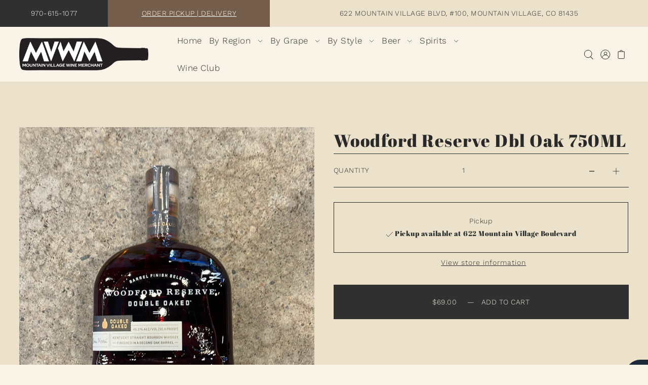

--- FILE ---
content_type: text/html; charset=utf-8
request_url: https://mountainvillagewinemerchant.com//variants/43648388858099/?section_id=pickup-availability
body_size: 832
content:
<div id="shopify-section-pickup-availability" class="shopify-section">
<link rel="preload" href="//mountainvillagewinemerchant.com/cdn/shop/t/2/assets/section-pickup-availability.css?v=166940809949704580061651334879" as="style" onload="this.onload=null;this.rel='stylesheet'">
<noscript><link rel="stylesheet" href="//mountainvillagewinemerchant.com/cdn/shop/t/2/assets/section-pickup-availability.css?v=166940809949704580061651334879"></noscript>




<div class="store-availability-container"
  data-pick-up-available="true"><div class="store-availability__product-properties grid__wrapper edge cg0 pt6">
     <div class="store-availability__pickup-details span-12 auto">
         Pickup <br><span class="store-availability-information__title mt1 inline-block">
             
  
    <svg id="icon--checkmark" class="sm mr0 stroke" width="15px" height="9px" viewBox="0 0 15 9" version="1.1" xmlns="http://www.w3.org/2000/svg" xmlns:xlink="http://www.w3.org/1999/xlink">
        <g  stroke="none" stroke-width="1" fill="none" fill-rule="evenodd" stroke-linecap="round">
            <g class="icon-stroke" transform="translate(-496.000000, -709.000000)" stroke="var(--success-msg-dark)" stroke-width="0.8">
                <polyline id="Checkmark" points="497 714 501 718 510 709"></polyline>
            </g>
        </g>
        <style>#icon--checkmark.stroke:hover g { stroke: var(--success-msg-dark);}</style>
    </svg>
  







 Pickup available at 622 Mountain Village Boulevard
           </span></div>
    </div>
    <div class="store-availability-information block w100"><button class="slideout__trigger-store-availability js-slideout-open" data-slideout-direction="right" data-wau-slideout-target="store-availability" aria-label="Toggle slideout" tabindex="0" type="button" name="button">View store information
</button></div>
    <div class="store-availability-container store-availabilities__modal modal px6 py6" id="StoreAvailabilityModal" data-wau-slideout-content="store-availability">
      <div class="slideout__trigger--close">
        <button class="slideout__trigger-store-availability btn-secondary js-slideout-close" data-slideout-direction="right" aria-label="Close navigation" tabindex="0" type="button" name="button">
          
  
    <svg id="icon--left-arrow" class="md stroke" width="12px" height="14px" viewBox="0 0 12 14" version="1.1" xmlns="http://www.w3.org/2000/svg" xmlns:xlink="http://www.w3.org/1999/xlink">
        <g  stroke="var(--text-color)" stroke-width="1" fill="none" fill-rule="evenodd" stroke-linecap="round" stroke-linejoin="round">
            <g class="icon-fill" transform="translate(-247.000000, -706.000000)" stroke="var(--text-color)">
                <g id="Rt-Arrow-Copy" transform="translate(253.000000, 713.000000) scale(-1, 1) translate(-253.000000, -713.000000) translate(248.000000, 707.000000)">
                    <polyline  points="4.54545455 0 10 6 4.54545455 12"></polyline>
                    <line x1="0" y1="6" x2="10" y2="6" ></line>
                </g>
            </g>
        </g>
        <style>#icon--left-arrow.stroke:hover g { stroke: var(--text-color);}</style>
    </svg>
  








        </button>
      </div>
      <div class="store-availabilities-modal__header">
        <span class="store-availabilities-modal__product-information">
          <h2 class="store-availabilities-modal__product-title mb1 pt6" data-store-availability-modal-product-title>
          </h2></span>
      </div>
      <div class="store-availabilities-list"><div class="store-availability-list__item py4 border-bottom border-top">
            <div class="store-availability-list__location mb1">
              <h3>622 Mountain Village Boulevard</h3>
            </div>
            <div class="store-availability-list__stock store-availability-small-text inline-block mb3 mt0">
  
    <svg id="icon--checkmark" class="sm mr0 stroke" width="15px" height="9px" viewBox="0 0 15 9" version="1.1" xmlns="http://www.w3.org/2000/svg" xmlns:xlink="http://www.w3.org/1999/xlink">
        <g  stroke="none" stroke-width="1" fill="none" fill-rule="evenodd" stroke-linecap="round">
            <g class="icon-stroke" transform="translate(-496.000000, -709.000000)" stroke="var(--success-msg-dark)" stroke-width="0.8">
                <polyline id="Checkmark" points="497 714 501 718 510 709"></polyline>
            </g>
        </g>
        <style>#icon--checkmark.stroke:hover g { stroke: var(--success-msg-dark);}</style>
    </svg>
  







 Pickup available, usually ready in 1 hour
</div><div class="store-availability-list__address mt0 mb0">
                <p>622 Mountain Village Boulevard<br>#100<br>Mountain Village CO 81435<br>United States</p>
              </div><p class="store-availability-list__phone mt0 mb0">
                +19703662455
              </p></div></div>
    </div></div>


</div>

--- FILE ---
content_type: text/css
request_url: https://mountainvillagewinemerchant.com/cdn/shop/t/2/assets/section-pickup-availability.css?v=166940809949704580061651334879
body_size: -28
content:
.store-availability-container .store-availability-information__title,.store-availability-container .store-availability-information__title .slideout__trigger-store-availability{color:var(--text-color);font-size:var(--font-size-sm)}.store-availability-container .store-availability-small-text{font-size:var(--font-size);font-weight:var(--main-weight);text-transform:initial}.store-availability-container .store-availability__pickup-details{color:var(--text-color);font-size:var(--font-size);font-weight:var(--main-weight)}.store-availability-container .store-availability-information__link:hover,.store-availability-container .store-availability-information__link:focus{opacity:.6}.store-availability-container{animation-duration:3s}.store-availability-container .store-availability-information__title{font-size:var(--font-size);font-family:var(--heading-family);font-weight:var(--main-weight)}.store-availability-container .store-availability-small-text{font-size:var(--font-size);font-weight:var(--main-weight)}.store-availability-container .store-availability__pickup-details{background-color:var(--box-shadow-color);color:var(--text-color);text-align:center;padding:var(--space-6) var(--space-3);margin-right:-1px;border:1px solid var(--dotted-color);transition:all .1s ease-in-out;width:100%}.store-availability-container .store-availability-information{display:flex;margin-left:5px}.store-availability-container .store-availability-information-container{margin-left:5px;text-align:left}.store-availability-container .store-availability-information i{line-height:22px}.store-availability-container .slideout__trigger-store-availability{border:none;height:auto;line-height:var(--font-size);text-transform:initial;margin:0 auto;margin-top:var(--space-3);text-decoration:underline;background:0 0}@media (min-width:768px){.store-availability-container .slideout__trigger-store-availability{font-size:var(--font-size)}}@media (max-width:767px){.store-availability-container .slideout__trigger-store-availability{font-size:var(--font-size)}}.store-availability-container .slideout__trigger-store-availability:after{content:none!important;border:none!important}.store-availability-container .store-availability-information__link{text-decoration:underline;cursor:pointer}.store-availability-container .store-availability-information__link:focus,.store-availability-container .store-availability-information__link:hover{opacity:.6}.store-availabilities__modal .store-availabilities-modal__product-title{font-size:calc(var(--font-size) + 2px);line-height:calc((var(--font-size) * .375) + var(--font-size))}.store-availabilities__modal .store-availabilities-modal__variant-title{font-size:var(--font-size)}.store-availabilities__modal .store-availability-list__address p,.store-availabilities__modal .store-availability-list__phone{margin:0!important;font-size:var(--font-size);font-stretch:normal;font-style:normal;line-height:1.4;letter-spacing:var(--main-spacing)}.store-availabilities__modal .store-availabilities-list{overflow:auto}.store-availabilities__modal .store-availabilities-modal__close{margin-bottom:13px;cursor:pointer}.store-availabilities__modal .store-availability-list__item>p{font-size:var(--font-size);margin-bottom:0}
/*# sourceMappingURL=/cdn/shop/t/2/assets/section-pickup-availability.css.map?v=166940809949704580061651334879 */


--- FILE ---
content_type: text/javascript
request_url: https://mountainvillagewinemerchant.com/cdn/shop/t/2/assets/product.js?v=87369817770707139561651334883
body_size: 3608
content:
ProductForm=function(context,sectionId,events,Product2){var prodForm=context.querySelector(`#product-form-${sectionId}`),config=JSON.parse(prodForm.dataset.productForm||"{}"),selector,varSelectors,options,variant;if(context.querySelector("#formVariantId").setAttribute("name","id"),function(){var element=context.querySelector("[name=quantity]");events.on("quantitycontrol:click",change);function change(value){var quantity2=parseInt(element.value)+value;if(quantity2<1)return!1;element.value=quantity2}}(),function(){Control(".js-qty-up",1),Control(".js-qty-down",-1);function Control(selector2,value){var element=context.querySelector(selector2);if(!element)return!1;element.addEventListener("click",function(event){event.preventDefault(),events.trigger("quantitycontrol:click",value)}),element.addEventListener("keydown",function(event){event.keyCode===13&&(event.preventDefault(),events.trigger("quantitycontrol:click",value))})}}(),Product2.has_only_default_variant)return!1;varSelectors=context.querySelectorAll(".js-variant-selector"),varSelectors.forEach((item,i)=>{item.addEventListener("change",function(event){event.preventDefault(),config.swatches=="swatches"?options=Array.from(varSelectors).map(swatch=>Array.from(swatch.querySelectorAll("input")).find(radio=>radio.checked).value):options=Array.from(context.querySelectorAll("select"),select=>select.value),variant=Product2.variants.find(variant2=>!variant2.options.map((option,index)=>options[index]===option).includes(!1)),variantEvents(context,variant,config)})}),function(){var elements=context.querySelectorAll(".single-option-selector");elements.forEach(Selector);function Selector(element,index){var option_position=index+1;events.on("swatch:change:"+option_position,change);function change(value){element.value=value,element.dispatchEvent(new CustomEvent("change",{bubbles:!0,cancelable:!0}))}}}(),function(){var elements=context.querySelectorAll("[type=radio]"),states={sold_out:function(element){element.parentElement.classList.add("soldout")},available:function(element){element.parentElement.classList.remove("soldout")}};events.on("variantunavailable",set_unavailable),elements.forEach(Swatch);var swatchLabel=context.querySelectorAll(".swatches__form--label");swatchLabel.forEach(selectInput);function set_unavailable(){var selected={},selected_elements=document.querySelectorAll("[type=radio]:checked");selected_elements.forEach(function(element){var option="option"+element.getAttribute("data-position"),value=element.value;selected[option]=value}),elements.forEach(function(element){var available=!1,current_option="option"+element.getAttribute("data-position"),current_value=element.value,other_options=["option1","option2","option3"].filter(function(option){return selected[option]&&option!=current_option});Product2.variants.forEach(function(variant2){if(variant2.available&&variant2[current_option]==current_value&&variant2[other_options[0]]==selected[other_options[0]]&&variant2[other_options[1]]==selected[other_options[1]]){available=!0;return}}),available?states.available(element):states.sold_out(element)})}function Swatch(element){var option_position=element.getAttribute("data-position"),current_option="option"+option_position,other_options=["option1","option2","option3"].filter(function(option){return option!=current_option});element.addEventListener("change",function(event){var selectedLabel=context.querySelector("#selected-option-"+option_position);selectedLabel.innerHTML=element.value,events.trigger("swatch:change:"+option_position,element.value)}),events.on("variantchange:option"+option_position+":"+element.value,select),events.on("variantchange",set_availability);function select(){element.checked=!0}function set_availability(current_variant){var available=!1;Product2.variants.forEach(function(variant2){variant2.available&&variant2[current_option]==element.value&&variant2[other_options[0]]==current_variant[other_options[0]]&&variant2[other_options[1]]==current_variant[other_options[1]]&&(available=!0)}),available?states.available(element):states.sold_out(element)}}function selectInput(element){element.addEventListener("keyup",function(event){event.keyCode===13&&(event.preventDefault(),event.target.parentNode.querySelector(".swatches__form--input").click())}),element.addEventListener("click",function(event){event.preventDefault(),event.target.parentNode.querySelector(".swatches__form--input").click()})}}(),function(){var element=context.querySelector(".js-variant-sku");if(!element)return!1;events.on("variantchange",function(variant2,config2){variant2.sku?(element.innerHTML=variant2.sku,element.parentNode.style.display="inline-block"):element.parentNode.style.display="none"}),events.on("variantunavailable",function(config2){element.innerHTML=config2.unavailable})}(),function(){var element=context.querySelector("[data-regular-price]");events.on("variantchange",function(variant2){var price2=money(variant2.price);variant2.available?(element.innerHTML=price2,context.querySelector(".add").disabled=!1):(element.innerHTML=price2,context.querySelector(".add").disabled=!0),events.on("variantunavailable",function(variant3){element.innerHTML="",context.querySelector(".add").disabled=!0})})}(),function(){var element=context.querySelector(".js-unit-price"),wrapper=context.querySelector(".js-unit-price-wrapper");if(!element)return!1;events.on("variantchange",function(variant2){var unitPrice="";variant2.unit_price?(unitPrice=Shopify.formatMoney(variant2.unit_price,config.money_format),+" "+config.unit_price_separator+""+getBaseUnit(variant2),wrapper.style.display="block"):wrapper.style.display="none",element.innerHTML=unitPrice})}(),function(){var element=context.querySelector("[data-compare-price]");if(!element)return!1;events.on("variantchange",function(variant2){var price="";if(variant2.compare_at_price>variant2.price)var price=money(variant2.compare_at_price);variant2.available,element.innerHTML=price,events.on("variantunavailable",function(variant3){element.innerHTML=""})})}(),function(){var element=context.querySelector(".js-ajax-submit"),elementTxt=context.querySelector("[data-add-to-cart-text]");events.on("variantchange",function(variant2){var text=config.button,disabled=!1;variant2.available||(text=config.sold_out,disabled=!0),config.instore==!0&&(text=config.instore_only,disabled=!0,element.disabled=!0),elementTxt.innerHTML=text,element.disabled=disabled}),events.on("variantunavailable",function(){elementTxt.innerHTML=config.unavailable,element.disabled=!0})}(),function(){const element=context.querySelector("#product-form-installment");if(!element)return!1;const input=element.querySelector('input[name="id"]');events.on("variantchange",function(variant2){input.value=variant2.id,input.dispatchEvent(new Event("change",{bubbles:!0}))})}(),function(){var element=context.querySelector(".shopify-payment-button");if(!element)return!1;events.on("variantchange",function(variant2){variant2.available?element.style.display="block":element.style.display="none"})}(),function(){var element=context.querySelector('[name="selling_plan"]');if(!element)return!1;var submitForm=context.querySelector(".js-prod-form-submit"),input=document.createElement("input");input.name="selling_plan",input.type="hidden",input.className="js-selling-plan",submitForm.appendChild(input),element.addEventListener("change",function(event){input.value=event.target.value})}();function money(cents){return WAU.Helpers.formatMoney(cents,config.money_format)}function getBaseUnit(variant2){return variant2.unit_price_measurement.reference_value!=1?variant2.unit_price_measurement.reference_value:variant2.unit_price_measurement.reference_unit}function variantEvents(context2,variant2,config2){if(!variant2){events.trigger("variantunavailable",config2),Events.trigger("storeavailability:unavailable");return}if(Product2.variants.length==1){if(!variant2.available){var element=context2.querySelector(".product-price");element.innerHTML=config2.sold_out}return}events.trigger("variantchange",variant2,config2),events.trigger("variantchange:option1:"+variant2.option1),events.trigger("variantchange:option2:"+variant2.option2),events.trigger("variantchange:option3:"+variant2.option3),context2.querySelector("[data-store-availability-container]")&&Events.trigger("storeavailability:variant",variant2.id,Product2.title),variant2.featured_media&&Events.trigger("variantchange:image",variant2.featured_media.id,context2),config2.enable_history&&historyState(variant2,context2),updateVariantInput(variant2,context2)}function historyState(variant2,context2){variant2&&window.history.replaceState({},"",`${context2.dataset.url}?variant=${variant2.id}`)}function updateVariantInput(variant2,context2){const input=context2.querySelector("#formVariantId");input.setAttribute("name","id"),input.value=variant2.id,input.dispatchEvent(new Event("change",{bubbles:!0}))}},ProductDetails=function(context,events,Product2){(function(){var element=context.querySelector(".js-variant-sku");if(!element)return!1;events.on("variantchange",function(variant,config){variant.sku?(element.innerHTML=variant.sku,element.parentNode.style.display="grid"):element.parentNode.style.display="none"}),events.on("variantunavailable",function(config){element.innerHTML=config.unavailable})})(),function(){var element=context.querySelector(".js-variant-weight");if(!element)return!1;events.on("variantchange",function(variant,config){var variantWeight=variant.weight_in_unit,variantWeightUnit=variant.weight_unit;variantWeight>0?element.innerHTML=variantWeight+"&nbsp;"+variantWeightUnit:element.innerHTML=config.unavailable}),events.on("variantunavailable",function(config){element.innerHTML=config.unavailable})}()},ProductGallery=function(){function init(context,sectionId,events,Product2){let config=JSON.parse(context.querySelector(".js-product-gallery").dataset.galleryConfig||"{}"),main=context.querySelector(".js-carousel-main"),carouselNav=context.querySelector(".js-thumb-carousel-nav");if(!main)return!1;this.mainSlider(main,carouselNav,config,context),config.thumbPosition=="bottom"&&config.thumbSlider==!0&&this.thumbSlider(carouselNav,main,context),config.clickToEnlarge&&ProductGallery.enlargePhoto(context)}function mainSlider(main,carouselNav,config,context){let initialEl=main.querySelector("[data-image-id='"+context.dataset.initialVariant+"']"),initialIndex;initialEl?initialIndex=initialEl.dataset.slideIndex:initialIndex=0;var flkty=new Flickity(main,{fade:!0,wrapAround:!0,cellAlign:"left",draggable:!0,contain:!0,pageDots:!1,prevNextButtons:config.mainSlider,autoPlay:!1,selectedAttraction:.01,dragThreshold:5,adaptiveHeight:!0,imagesLoaded:!0,initialIndex,arrowShape:"M 10,50 L 60,100 L 70,90 L 30,50  L 70,10 L 60,0 Z",on:{ready:function(){let id=this.selectedElement.dataset.imageId;context.querySelector(".js-product-gallery").style.visibility="visible"},change:function(){ProductGallery.removeFocus(context),ProductGallery.addFocus(this.selectedElement,context),ProductGallery.setActiveThumbnail(this.selectedElement.dataset.imageId,this.selectedElement,context),ProductGallery.switchMedia(this.selectedElement.dataset.imageId,context),this.selectedElement.classList.contains("model-slide")&&this.isDraggable&&(this.options.draggable=!this.options.draggable,this.updateDraggable())}}});ProductGallery.galleryEvents(flkty,context),carouselNav&&ProductGallery.thumbnails(flkty,carouselNav,config,context)}function thumbSlider(wrapper,main,context){var flktyThumbs=new Flickity(wrapper,{asNavFor:main,wrapAround:!1,groupCells:!0,cellAlign:"left",draggable:!1,contain:!0,imagesLoaded:!0,pageDots:!1,autoPlay:!1,selectedAttraction:.01,dragThreshold:5,accessibility:!1,arrowShape:"M 10,50 L 60,100 L 70,90 L 30,50  L 70,10 L 60,0 Z"})}function thumbnails(flkty,carouselNav,config,context){if(!carouselNav)return!1;let thumbs=carouselNav.querySelectorAll(".js-thumb-item");if(!thumbs)return!1;thumbs.forEach((thumb,i)=>{thumb.addEventListener("click",function(event){event.preventDefault();let index=this.dataset.slideIndex,el=carouselNav.querySelectorAll(".js-thumb-item")[index],mediaId=this.dataset.imageId;ProductGallery.setActiveThumbnail(mediaId,el,context),ProductGallery.switchMedia(mediaId,context),ProductGallery.setThumbPos(this,carouselNav),flkty.select(index)}),thumb.addEventListener("keypress",function(event){if(event.preventDefault(),event.which==13){let index=this.dataset.slideIndex,el=carouselNav.querySelectorAll(".js-thumb-item")[index],mediaId=this.dataset.imageId;ProductGallery.setActiveThumbnail(mediaId,el,context),ProductGallery.switchMedia(mediaId,context),ProductGallery.setThumbPos(this,carouselNav),flkty.select(index)}})})}function setThumbPos(selected,carouselNav){carouselNav.scrollTo({top:selected.offsetTop-20,left:0,behavior:"smooth"})}function galleryEvents(flkty,context){Events.on("variantchange:image",function(id,context2){if(id===null)return!1;var main,el,index,curFlkty;main=context2.querySelector(".js-carousel-main"),el=main.querySelector("[data-image-id='"+id+"']"),index=el.dataset.slideIndex,ProductGallery.setActiveThumbnail(id,el,context2),ProductGallery.switchMedia(id,context2),curFlkty=Flickity.data(main),curFlkty.select(index)})}function removeFocus(context){let main;context?main=context:main=context.querySelector(".js-carousel-main"),context.querySelectorAll(".js-carousel-main *").forEach((item,i)=>{item.setAttribute("tabIndex","-1"),item.blur()}),context.querySelectorAll(".flickity-button *").forEach((item,i)=>{item.setAttribute("tabIndex","-1"),item.classList.add("js-hide-focus")}),main.classList.contains(".flickity-enabled")&&(main.setAttribute("tabIndex","-1"),main.classList.add("js-hide-focus"))}function addFocus(current,context){current.classList.contains("image-slide")?current.querySelector("img").setAttribute("tabIndex","0"):current.classList.contains("video-slide")?current.querySelectorAll(".plyr__controls *").forEach((item,i)=>{item.setAttribute("tabIndex","0")}):current.classList.contains("external_video-slide")?current.querySelector("iframe").setAttribute("tabIndex","0"):current.classList.contains("model-slide")&&current.querySelectorAll(".shopify-model-viewer-ui__controls-area *").forEach((item,i)=>{item.setAttribute("tabIndex","0")})}function enlargePhoto(context){let buttons=context.querySelectorAll(".js-zoom-btn");if(!buttons)return!1;buttons.forEach((button,i)=>{button.addEventListener("click",function(event){event.preventDefault();var btn=event.target,index=btn.getAttribute("data-index"),index=parseInt(index,10);new WAU.Helpers.scriptLoader().load([jsAssets.zoom]).then(()=>{openPhotoSwipe(index)})})});var openPhotoSwipe=function(index){var pswpElement=document.querySelectorAll(".pswp")[0];let images=context.querySelectorAll("#main-slider .image-slide");if(images.length<2)var arrows=!1;else var arrows=!0;let items=[];images.forEach((image,i)=>{let imageTag=image.querySelector(".product__image"),item={src:imageTag.getAttribute("data-zoom-src"),w:imageTag.getAttribute("width"),h:imageTag.getAttribute("height")};items.push(item)});var options={index,arrowEl:arrows,captionEl:!1,closeOnScroll:!1,counterEl:!1,history:!1,fullscreenEl:!1,preloaderEl:!1,shareEl:!1,tapToClose:!1,zoomEl:!0,getThumbBoundsFn:function(index2){var pageYScroll=window.pageYOffset||document.documentElement.scrollTop,thumbnail=context.querySelector(".product__image"),rect=thumbnail.getBoundingClientRect();return{x:rect.left,y:rect.top+pageYScroll,w:rect.width}}},gallery=new PhotoSwipe(pswpElement,PhotoSwipeUI_Default,items,options);gallery.init(),gallery.listen("afterChange",function(){var flkty=Flickity.data(".js-carousel-main"),newIndex=gallery.getCurrentIndex();flkty.select(newIndex)})}}function switchMedia(mediaId,context){let main=context.querySelector(".js-carousel-main"),currentMedia=main.querySelector("[data-product-single-media-wrapper]:not(.inactive)"),newMedia=main.querySelector("[data-product-single-media-wrapper][data-thumbnail-id='product-template-"+mediaId+"']"),otherMedia=main.querySelectorAll("[data-product-single-media-wrapper]:not([data-thumbnail-id='product-template-"+mediaId+"'])");currentMedia.dispatchEvent(new CustomEvent("mediaHidden",{bubbles:!0,cancelable:!0})),newMedia.classList.add("active-slide"),newMedia.classList.remove("inactive"),newMedia.dispatchEvent(new CustomEvent("mediaVisible",{bubbles:!0,cancelable:!0})),otherMedia.forEach(function(el){el.classList.add("inactive"),el.classList.remove("active-slide")}.bind(this))}function setActiveThumbnail(mediaId,el,context){let main=context.querySelector(".js-carousel-main"),carouselNav=context.querySelector(".js-thumb-carousel-nav");typeof mediaId>"u"&&(mediaId=main.querySelector("[data-product-single-media-wrapper]:not(.hide)").dataset.mediaId),carouselNav&&carouselNav.querySelectorAll(".js-thumb-item").forEach((item,i)=>{item.classList.remove("is-nav-selected"),item.classList.remove("active-slide"),item.removeAttribute("aria-current")});let thumbActive=context.querySelector(".js-thumb-item[data-image-id='"+mediaId+"']");thumbActive&&(thumbActive.classList.add("is-nav-selected"),thumbActive.classList.add("active-slide"),thumbActive.setAttribute("aria-current",!0))}return{init,mainSlider,thumbSlider,thumbnails,setThumbPos,galleryEvents,removeFocus,addFocus,enlargePhoto,switchMedia,setActiveThumbnail}}();function Product(container){var events=new EventEmitter3;events.trigger=events.emit;var productJson=container.querySelector(".product-json");if(!productJson)return!1;var Product2=productJson.innerHTML,Product2=JSON.parse(Product2||"{}"),sectionId=container.dataset.sectionId;let productModals=container.querySelectorAll("[data-wau-modal-content]");productModals.length>0&&productModals.forEach(modal=>{WAU.Modal.init(modal.dataset.wauModalContent)}),container.querySelector("[data-product-gallery]")&&ProductGallery.init(container,sectionId,events,Product2),container.querySelector("[data-product-form]")&&ProductForm(container,sectionId,events,Product2),document.querySelector("[data-product-details]")&&ProductDetails(document.querySelector("[data-product-details]"),events,Product2),container.querySelectorAll("[data-product-media-type-video]").length>0&&setTimeout(function(){container.querySelectorAll("[data-product-media-type-video]").forEach(function(item,sectionId2){ProductVideo.init(item,sectionId2)})},90);let modelViewerElements=container.querySelectorAll("[data-product-media-type-model]");modelViewerElements.length>0&&setTimeout(function(){ProductModel.init(modelViewerElements,sectionId)},90);var self=this;document.addEventListener("shopify_xr_launch",function(){var currentMedia=document.querySelector("[data-product-single-media-wrapper]:not(.inactive)",self);currentMedia.dispatchEvent(new CustomEvent("xrLaunch",{bubbles:!0,cancelable:!0}))})}document.querySelectorAll('[data-section-type="product"]').forEach(function(container,i){Product(container)}),document.addEventListener("shopify:section:select",function(event){event.target.querySelector('[data-section-type="product"]')&&Product(event.target.querySelector('[data-section-type="product"]'))}),document.addEventListener("shopify:block:select",function(event){event.target.querySelector('[data-section-type="product"]')&&Product(event.target.querySelector('[data-section-type="product"]'))});
//# sourceMappingURL=/cdn/shop/t/2/assets/product.js.map?v=87369817770707139561651334883
